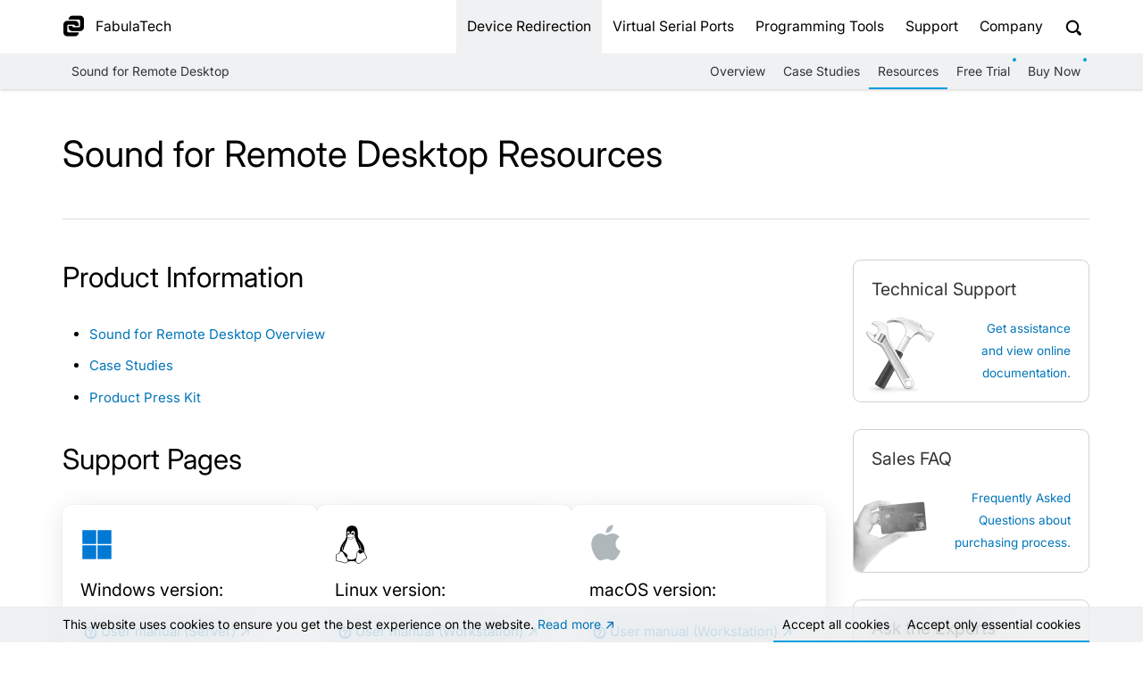

--- FILE ---
content_type: text/html; charset=UTF-8
request_url: https://www.fabulatech.com/sound-over-rdp-resources.html
body_size: 8942
content:
<!doctype html>
<html xmlns="http://www.w3.org/1999/xhtml" lang="en">
<head>
  <meta charset="utf-8" >
  <base href="https://www.fabulatech.com/">  <link rel="preload" href="/styles/fonts/fticons.woff2?1766998539" as="font" type="font/woff2" crossorigin>
  <link rel="preload" href="/styles/style.css?1768469182" as="style" >
  <link rel="preload" href="https://cdnjs.cloudflare.com/ajax/libs/jquery/3.6.0/jquery.min.js" as="script" >
  <link rel="preload" href="/scripts/uifunctions.js?1763719621" as="script" >
  <title>Sound for Remote Desktop - Resources</title>
  <meta name="description" content="Sound for Remote Desktop Resources. Two-way low-latency sound stream in remote desktop session" >
  <meta name="keywords" content="Sound for Remote Desktop Resources, sound for remote desktop, rdp sound, remote desktop, sound over rdp, skype in rdp, microphone in rdp, share audio device, skype rdp microphone, rdp sound input, Citrix, ICA, teradici, PCoIP, Amazon, DCV" >
  <meta itemprop="name" property="og:title" content="Sound for Remote Desktop Resources" >
  <meta property="og:type" content="website" >
  <meta property="og:site_name" content="FabulaTech" >
  <meta property="fb:admins" content="100001806260967" >
  <meta itemprop="applicationCategory" content="UtilitiesApplication" >
  <meta itemprop="author" content="FabulaTech, LLP" >
  <meta itemprop="operatingSystem" content="Windows, Linux, macOS" >
  <meta property="og:description" itemprop="description" content="Sound for Remote Desktop Resources. Two-way low-latency sound stream in remote desktop session" >
  <meta property="og:url" itemprop="url" content="https://www.fabulatech.com/sound-over-rdp-resources.html" >
  <meta name="viewport" content="width=device-width, initial-scale=1">
  <meta name="MobileOptimized" content="320" >
  <meta name="HandheldFriendly" content="true" >
  <meta name="theme-color" content="#ffffff">
  <meta name="theme-color" content="#ffffff" media="(prefers-color-scheme: light)">
  <meta name="theme-color" content="#2b2c2f" media="(prefers-color-scheme: dark)">
  <link rel="icon" type="image/x-icon" sizes="any" href="/favicon.ico" media="(prefers-color-scheme: light)">
  <link rel="icon" type="image/svg+xml" sizes="any" href="/favicon-adaptive.svg">
  <link rel="apple-touch-icon" sizes="180x180" href="/apple-touch-icon.png">
  <link rel="apple-touch-icon" sizes="152x152" href="/apple-touch-icon-152x152.png">
  <link rel="apple-touch-icon" sizes="120x120" href="/apple-touch-icon-120x120.png">
  <link rel="alternate" type="application/rss+xml" title="FabulaTech News" href="https://www.fabulatech.com/rss/" >
  <link rel="stylesheet" type="text/css" href="/styles/style.css?1768469182" media="screen,print" >
  <link rel="stylesheet" type="text/css" data-condition=".open-popup-link .image-link" data-condition-href="/styles/popup.css?1756372835"  media="screen,print" >
  <script src="https://cdnjs.cloudflare.com/ajax/libs/jquery/3.6.0/jquery.min.js"></script>
  <script src="/scripts/uifunctions.js?1763719621"></script>
  <script data-condition=".open-popup-link .image-link" data-condition-src="/scripts/popup.js?1763366163"></script>
  <!-- Default consent settings for Google Analytics -->
  <script>
  window.dataLayer = window.dataLayer || [];
  function gtag(){dataLayer.push(arguments);}

  gtag('consent', 'default', {
    'ad_storage': 'denied',
    'ad_user_data': 'denied',
    'ad_personalization': 'denied',
    'analytics_storage': 'granted',
    'wait_for_update': 500
    });
  </script>
  <!-- Global site tag (gtag.js) - Google Analytics -->
  <script data-src="https://www.googletagmanager.com/gtag/js?id=G-R2R1GBR1SK"></script>
  <script>
    window.dataLayer = window.dataLayer || [];
    function gtag(){dataLayer.push(arguments);}
    gtag('js', new Date());

    gtag('config', 'G-R2R1GBR1SK');
  </script>
<style>
  @font-face{
    src:url('/styles/fonts/fticons.woff2?1766998539') format('woff2');
    font-family:'fticons';
    font-weight:normal;
    font-style:normal;
    font-display: block;
  }
  @font-face{
    src: url('/styles/fonts/Inter-Variable.woff2?1752050190') format('woff2');
    font-family: 'Inter';
    font-style: normal;
    font-weight: 100 900;
    font-display: swap;
    unicode-range: U+0000-00FF, U+0131, U+0152-0153, U+02BB-02BC, U+02C6, U+02DA, U+02DC, U+0304, U+0308, U+0329, U+2000-206F, U+20AC, U+2122, U+2191, U+2193, U+2212, U+2215, U+FEFF, U+FFFD;
  }
  </style>
</head>

<body class="page_resources">
<div class="pagebg"></div>
<!--search_noindex-->

  <div id="menubg">
    <nav id="main-menu">
      <div class="grid grid-pad">
        <div class="col-1-1">
          <div class="content">
<h3><a href="https://www.fabulatech.com/" title="FabulaTech"><span>FabulaTech</span></a></h3>

          <ul id="main-menu-list" class="">
            <!-- <a id="mobile-link">m</a> -->
            <li class="top  current"><a href="/products.html#redirect" >Device Redirection</a><ul>
<li class=" hide-on-mobile "><a href="/usb-over-network.html" >USB over Network</a><ul>
<li class="  "><a href="/usb-over-network.html" >Product Details</a></li>
<li class="  "><a href="/usb-over-network-download.html" >Download</a></li>
<li class="  "><a href="/usb-over-network-purchase.html" >Purchase</a></li>
</ul>
</li>
<li class=" hide-on-mobile "><a href="/usb-for-remote-desktop.html" >USB for Remote Desktop</a><ul>
<li class="  "><a href="/usb-for-remote-desktop.html" >Product Details</a></li>
<li class="  "><a href="/usb-for-remote-desktop-download.html" >Download</a></li>
<li class="  "><a href="/usb-for-remote-desktop-purchase.html" >Purchase</a></li>
</ul>
</li>
<li class=" hide-on-mobile "><a href="/scanner-for-remote-desktop.html" >Scanner for Remote Desktop</a><ul>
<li class="  "><a href="/scanner-for-remote-desktop.html" >Product Details</a></li>
<li class="  "><a href="/scanner-for-remote-desktop-download.html" >Download</a></li>
<li class="  "><a href="/scanner-for-remote-desktop-purchase.html" >Purchase</a></li>
</ul>
</li>
<li class=" hide-on-mobile "><a href="/webcam-for-remote-desktop.html" >Webcam for Remote Desktop</a><ul>
<li class="  "><a href="/webcam-for-remote-desktop.html" >Product Details</a></li>
<li class="  "><a href="/webcam-for-remote-desktop-download.html" >Download</a></li>
<li class="  "><a href="/webcam-for-remote-desktop-purchase.html" >Purchase</a></li>
</ul>
</li>
<li class=" hide-on-mobile "><a href="/biometrics-for-remote-desktop.html" >Biometrics for Remote Desktop</a><ul>
<li class="  "><a href="/biometrics-for-remote-desktop.html" >Product Details</a></li>
<li class="  "><a href="/biometrics-for-remote-desktop-download.html" >Download</a></li>
<li class="  "><a href="/biometrics-for-remote-desktop-purchase.html" >Purchase</a></li>
</ul>
</li>
<li class=" hide-on-mobile "><a href="/serial-port-for-remote-desktop.html" >Serial Port for Remote Desktop</a><ul>
<li class="  "><a href="/serial-port-for-remote-desktop.html" >Product Details</a></li>
<li class="  "><a href="/serial-port-for-remote-desktop-download.html" >Download</a></li>
<li class="  "><a href="/serial-port-for-remote-desktop-purchase.html" >Purchase</a></li>
</ul>
</li>
<li class=" hide-on-mobile "><a href="/printer-for-remote-desktop.html" >Printer for Remote Desktop</a><ul>
<li class="  "><a href="/printer-for-remote-desktop.html" >Product Details</a></li>
<li class="  "><a href="/printer-for-remote-desktop-download.html" >Download</a></li>
<li class="  "><a href="/printer-for-remote-desktop-purchase.html" >Purchase</a></li>
</ul>
</li>
<li class=" hide-on-mobile "><a href="/sound-over-rdp.html" >Sound for Remote Desktop</a><ul>
<li class="  "><a href="/sound-over-rdp.html" >Product Details</a></li>
<li class="  "><a href="/sound-over-rdp-download.html" >Download</a></li>
<li class="  "><a href="/sound-over-rdp-purchase.html" >Purchase</a></li>
</ul>
</li>
<li class=" hide-on-mobile "><a href="/url-for-remote-desktop.html" >URL for Remote Desktop</a><ul>
<li class="  "><a href="/url-for-remote-desktop.html" >Product Details</a></li>
<li class="  "><a href="/url-for-remote-desktop-download.html" >Download</a></li>
<li class="  "><a href="/url-for-remote-desktop-purchase.html" >Purchase</a></li>
</ul>
</li>
<li class=" hide-on-mobile "><a href="/folders-for-remote-desktop.html" >Folders for Remote Desktop</a><ul>
<li class="  "><a href="/folders-for-remote-desktop.html" >Product Details</a></li>
<li class="  "><a href="/folders-for-remote-desktop-download.html" >Download</a></li>
<li class="  "><a href="/folders-for-remote-desktop-purchase.html" >Purchase</a></li>
</ul>
</li>
</ul>
</li>
<li class="top  "><a href="/products.html#serial" >Virtual Serial Ports</a><ul>
<li class=" hide-on-mobile "><a href="/serial-port-redirector.html" >Serial Port Redirector</a><ul>
<li class="  "><a href="/serial-port-redirector.html" >Product Details</a></li>
<li class="  "><a href="/serial-port-redirector-download.html" >Download</a></li>
<li class="  "><a href="/serial-port-redirector-purchase.html" >Purchase</a></li>
</ul>
</li>
<li class=" hide-on-mobile "><a href="/serial-port-splitter.html" >Serial Port Splitter</a><ul>
<li class="  "><a href="/serial-port-splitter.html" >Product Details</a></li>
<li class="  "><a href="/serial-port-splitter-download.html" >Download</a></li>
<li class="  "><a href="/serial-port-splitter-purchase.html" >Purchase</a></li>
</ul>
</li>
<li class=" hide-on-mobile "><a href="/virtual-serial-port-kit.html" >Virtual Serial Port Kit</a><ul>
<li class="  "><a href="/virtual-serial-port-kit.html" >Product Details</a></li>
<li class="  "><a href="/virtual-serial-port-kit-download.html" >Download</a></li>
<li class="  "><a href="/virtual-serial-port-kit-purchase.html" >Purchase</a></li>
</ul>
</li>
<li class=" hide-on-mobile "><a href="/network-serial-port-kit.html" >Network Serial Port Kit</a><ul>
<li class="  "><a href="/network-serial-port-kit.html" >Product Details</a></li>
<li class="  "><a href="/network-serial-port-kit-download.html" >Download</a></li>
<li class="  "><a href="/network-serial-port-kit-purchase.html" >Purchase</a></li>
</ul>
</li>
<li class=" hide-on-mobile "><a href="/virtual-modem.html" >Virtual Modem</a><ul>
<li class="  "><a href="/virtual-modem.html" >Product Details</a></li>
<li class="  "><a href="/virtual-modem-download.html" >Download</a></li>
<li class="  "><a href="/virtual-modem-purchase.html" >Purchase</a></li>
</ul>
</li>
<li class=" hide-on-mobile "><a href="/serial-port-mapper.html" >Serial Port Mapper</a><ul>
<li class="  "><a href="/serial-port-mapper.html" >Product Details</a></li>
<li class="  "><a href="/serial-port-mapper-download.html" >Download</a></li>
<li class="  "><a href="/serial-port-mapper-purchase.html" >Purchase</a></li>
</ul>
</li>
</ul>
</li>
<li class="top  "><a href="/products.html#dev" >Programming Tools</a><ul>
<li class=" hide-on-mobile "><a href="/virtual-serial-port-control.html" >Virtual Serial Port Control</a><ul>
<li class="  "><a href="/virtual-serial-port-control.html" >Product Details</a></li>
<li class="  "><a href="/virtual-serial-port-control-download.html" >Download</a></li>
<li class="  "><a href="/virtual-serial-port-control-purchase.html" >Purchase</a></li>
</ul>
</li>
<li class=" hide-on-mobile "><a href="/serial-port-control.html" >Serial Port Control</a><ul>
<li class="  "><a href="/serial-port-control.html" >Product Details</a></li>
<li class="  "><a href="/serial-port-control-download.html" >Download</a></li>
<li class="  "><a href="/serial-port-control-purchase.html" >Purchase</a></li>
</ul>
</li>
<li class=" hide-on-mobile "><a href="/usb-monitor-pro.html" >USB Monitor Pro</a><ul>
<li class="  "><a href="/usb-monitor-pro.html" >Product Details</a></li>
<li class="  "><a href="/usb-monitor-pro-download.html" >Download</a></li>
<li class="  "><a href="/usb-monitor-pro-purchase.html" >Purchase</a></li>
</ul>
</li>
</ul>
</li>
<li class="top  "><a href="/support.html" >Support</a><ul>
<li class="  "><a href="/support.html" >Support Center</a></li>
<li class="  "><a href="/technical-support.html" >Technical Support</a></li>
<li class="  "><a href="/sales-faq.html" >Sales F.A.Q.</a></li>
<li class="  "><a href="https://www.fabulatech.com/forum/" >Online Forum</a></li>
<li class="  "><a href="https://chat.fabulatech.com" onclick='window.open("https://chat.fabulatech.com", "", "width=500,height=620"); return false;'>Live Chat</a></li>
</ul>
</li>
<li class="top  "><a href="/company-info.html" >Company</a><ul>
<li class="  "><a href="/company-info.html" >About Us</a></li>
<li class="  "><a href="/news.html" >News</a></li>
<li class="  "><a href="/customers.html" >Clients and Accomplishments</a></li>
<li class="  "><a href="/articles/" >FabulaTech Insights</a></li>
<li class="  "><a href="/partners.html" >Become a Partner</a></li>
<li class="  "><a href="/presskit.html" >Press-Kit</a></li>
<li class="  "><a href="/contact-us.html" >Contacts</a></li>
</ul>
</li>
            <li id="sitesearchmenu" class="hide-on-mobile ">
              <a id="open_search" href="/search.html" onclick="return false;" title="Search&hellip;"></a>
              <form id="sitesearch" method="get" action="/search.html?query=">
                <input type="text" maxlength="300" name="query" id="query" value="" placeholder="Search&hellip;" >
                <a id="close_search" href="#" onclick="return false;" title="Close"></a>
              </form>
            </li>
            <li id="mobilesearchmenu" class="">
              <a href="/search.html">Search&hellip;</a>
            </li>
          </ul>
          </div>
        </div>
      </div>
    </nav>
    
    <nav id="sub-menu" class="hide-on-mobile">
      <div class="grid grid-pad">
        <div class="col-1-1">
          <div class="content">
<ul style="float:left">
<li class=" "><a href="/sound-over-rdp.html" >Sound for Remote Desktop</a></li>
</ul>

<ul>
<li class=" "><a href="/sound-over-rdp.html" >Overview</a></li>
<li class=" "><a href="/sndrdp-case-studies/index.html" >Case Studies</a></li>
<li class=" current"><a href="/sound-over-rdp-resources.html" >Resources</a></li>
<li class="highlight "><a href="/sound-over-rdp-download.html" >Free Trial</a></li>
<li class="highlight "><a href="/sound-over-rdp-purchase.html" >Buy Now</a></li>
</ul>

          </div>
        </div>
      </div>
    </nav>
  </div>

<!--/search_noindex-->
  <header id="header" class="">
    <div class="grid grid-pad">
      <div class="col-1-1">
        <div class="content">
          <h1>Sound for Remote Desktop Resources</h1>
        </div>
      </div>
    </div>
  </header>
  <div id="main" class="">
    <div class="grid grid-pad">
      <main class="col-9-12">
        <div class="content">
        <h2>Product Information</h2>
        <ul>
          <li><a href="/sound-over-rdp.html">Sound for Remote Desktop Overview</a></li>
<li><a href="/sndrdp-case-studies/index.html">Case Studies</a></li><li><a href="/sound-over-rdp-presskit.html">Product Press Kit</a></li></ul><h2>Support Pages</h2>

<div class="cards block-resources-hide support-block-resources" style="" id="support-sndrdp">


<div class="card has-shadow">
  <div class="text">
<svg width="1e3" height="1e3" version="1.1" viewBox="0 0 1e3 1e3" xmlns="http://www.w3.org/2000/svg">
 <path d="m138.18 138.18v343h343v-343zm380.64 0v343h343v-343zm-380.64 380.64v343h343v-343zm380.64 0v343h343v-343z" fill="#0079d5" style="paint-order:markers fill stroke"/>
</svg>
<h4>Windows version:</h4>    <ul class="nobullet">
<li><a class="external" target="_blank" href="/sound-over-rdp-server-help/" ><span class="fticon doc"></span>User manual (Server)</a></li><li><a class="external" target="_blank" href="/sound-over-rdp-workstation-help/"><span class="fticon doc"></span>User manual (Workstation)</a></li>    </ul>
  </div>
</div>


<div class="card has-shadow">
  <div class="text">
<svg width="1e3" height="1e3" version="1.1" viewBox="0 0 1e3 1e3" xmlns="http://www.w3.org/2000/svg"><path d="m519.95 28.02-8e-3 0.0059c-45.764-0.62702-96.999 13.624-122.67 54.525-30.451 48.576-25.638 108.98-22.223 163.62 6.2614 60.065-13.258 122.23-54.078 166.95-47.755 61.369-92.148 129.89-104.64 208.04-5.8426 18.118 3.708 40.843-4.4941 56.023-15.212 16.106-24.526 40.237-48.592 45.164-22.691 5.5422-46.532 21.476-47.967 46.906-2.2673 25.268 11.573 51.223 0.16992 75.615-7.8437 21.226-9.3323 52.101 14.217 63.953 34.901 16.018 75.255 9.8552 111.29 22.385 24.368 9.1114 37.388 19.084 70.938 26.904 35.032 8.1379 79.995 1.8122 98.211-33.158 16.093-7.6356 40.512-7.425 59.92-12.439 29.98-6.1804 60.427-2.7405 90.256 2.2754 19.993 4.7995 45.94-6.3643 49.951 20.047 17.209 31.808 58.013 44.491 91.404 32.998 27.258-8.1138 48.838-26.573 75.73-55.668 26.892-29.095 70.369-36.578 100.81-61.711 18.271-14.962 12.469-41.993-0.7793-58.219-12.246-15.128-25.583-30.199-27.758-50.488-3.6077-19.812-10.355-42.48-28.758-52.736a3.5282 3.5282 0 0 0-0.0391-3.2148c-0.99386-1.6529-1.9937-3.3437-3.0391-5.0234a3.5282 3.5282 0 0 0-2.123-1.0156c20.735-67.637-1.9322-140.26-37.646-198.86-28.804-51.105-73.776-90.871-101.66-142.49-17.001-29.946-17.926-64.967-16.271-98.41-0.17017-56.382-1.6774-117.6-35.512-165.45-23.562-33.342-65.231-47.171-104.64-46.529z"/><path d="m539.72 158.56c-13.213-0.181-25.192 7.74-33.016 17.918-7.5987 11.353-14.23 22.09-12.57 52.666 8.295 2.1285 15.055 3.892 23.947 8.123-1.6752-12.031-0.01172-23.687 4.4883-30.227 17.816-25.893 34.877-6.0631 37.42 16.631 1.586 14.156-4.0939 23.49-10.584 29.955 10.004 3.5507 7.7315 2.2159 23.312 9.1094 5.2476-3.485 13.687-25.756 14.199-36.285 1.387-28.523-9.4663-64.982-47.197-67.891zm-115.41 9.1758c-24.204-1.078-32.687 30.296-32.334 50.506-0.173 10.374 2.749 32.577 17.041 45.574 0 0 7.7328-5.6005 12.152-9.1816-2.0968-3.883-15.265-14.139-9.8574-37.549 8.384-36.292 35.657-1.2268 29.441 20.869 5.657-3.2606 11.156-6.3875 18.758-8.4902 1.835-23.055-7.8452-60.509-35.199-61.727l-0.00195-0.00196zm52.676 66.381-2.5293 0.06446-2.4609 0.16797c-26.129 1.058-40.772 24.567-61.256 37.07-24.648 15.046-26.595 29.009-4.5645 50.338 21.722 14.068 31.657 26.396 49.693 36.322 26.779 11.416 54.97-2.5286 76.6-18.225 19.885-9.148 44.545-16.161 53.391-38.629 8.675-22.025-16.158-33.872-33.146-38.881-26.415-6.502-47.248-29.154-75.729-28.227l0.00195-0.00196zm-16.553 15.227c8.4169-0.3093 5.6935 6.2515-0.95899 6.0176-12.858 9.9817-12.956-8.2854 0.95899-6.0176zm32.871 0 3.0039 0.34961 2.8457 0.86328c21.204 12.755-24.939 3.7941-5.8496-1.2129zm69.254 34.17c10.855 2.905-11.613 16.79-14.246 19.779-28.332 18.974-63.587 39.631-98.721 27.803-18.633-7.317-37.805-19.623-47.922-36.947-2.296-13.642 9.5312 7.4858 26.283 19.385 21.977 15.61 48.684 21.77 77.012 8.2266 20.676-9.885 40.904-22.677 57.594-38.246zm24.678 30.174c-11.27 16.496-29.907 23.703-47.75 30.514-21.43 13.71-45.249 29.211-72.033 24.334-26.414-3.009-41.074-27.98-63.447-39.355-1.911 32.252-11.436 63.479-22.521 93.633-19.227 55.52-51.992 105.71-66.344 162.96-6.7141 18.338-6.4462 52.293-10.939 61.938-28.901-40.249-19.651-94.599 0.33399-136.52 5.977-16.295 23.416-37.251 22.361-51.203-21.671 35.303-42.433 72.261-51.092 113.18-9.436 38.265 1.0649 82.676 33.924 106.74 33.849 23.235 71.378 45.268 91.863 82.406 14.508 19.174 4.4046 51.605-22.902 48.926-8e-3 7.771 18.143 24.023 23.951 36.109 47.98 34.209 113.24 35.761 166.1 12.295 18.073-10.421 46.514-15.985 49.252-40.082 15.393-43.193 3.5964-91.711 23.986-133.59 6.318-16.392 26.561-28.375 31.793-28.969 0.6533-4.137 0.54374-12.448 5.8984-20.137 14.115-20.368 42.312-12.172 61.256-4.375 17.908 8.815 42.616 17.398 46.666 39.596-5.9343 19.217 14.7 6.796 7.5625-6.582-7.731-25.809-35.753-36.781-57.861-47.619 12.377-51.834-9.1903-105.41-40.156-146.52-5.051-6.298-28.773-37.338-25.717-21.426 41.094 37.56 69.675 111.64 47.982 161.86-5.715-1.5007-11.987-2.5876-20.178-2.5645-5.846-32.191-16.573-63.37-30.338-93.004-33.922-64.508-62.728-132.05-81.652-202.54zm86.232 356.97c-3.0803 1.5094-5.9932 3.373-8.6211 5.582-23.315 22.316-22.061 57.894-25.137 87.656 0.841 42.064-19.501 80.268-25.215 121.29-7.227 30.452 12.159 64.115 42.639 71.99 41.526 9.795 81.4-17.247 106.37-48.236 26.989-31.77 68.921-42.1 102.48-64.455 23.04-14.98 4.8713-43.01-8.5566-57.623-17.867-16.355-18.629-41.771-25.498-63.424-4.957-23.965-31.369-32.343-52.945-28.506-14.969 15.843-35.015 28.016-56.859 30.941-30.328 3.951-48.073-29.049-48.648-55.215l-0.00782-0.00196zm-426.44 1.8281-0.00195 0.00195c-24.471 0.602-34.502 26.695-48.701 42.352-15.662 22.084-48.876 17.351-64.535 38.951-16.16 26.559 6.1668 57.42-3.209 85.492-7.3694 19.048-16.145 51.151 9.3262 60.629 36.394 11.977 76.5 7.01 112.31 21.877 33.521 16.479 70.945 32.958 109.12 24.621 26.306-3.941 45.21-28.618 44.482-54.703-3.074-30.715-25.824-54.275-43.748-77.758-24.715-27.509-40.132-61.238-58.129-93.145-11.095-22.835-29.078-47.814-56.916-48.318zm567.78 10.145c-0.34262 1.0522-0.59683 2.1145-0.96094 3.1641 1.4414 0.47589 2.6452 1.2123 3.9727 1.8144-1.0025-1.6673-1.9946-3.3441-3.0117-4.9785z" fill="#fff" fill-opacity=".99996"/></svg>
<h4>Linux version:</h4>    <ul class="nobullet">
<li><a class="external" target="_blank" href="/sound-for-remote-desktop-linux-workstation-help/"><span class="fticon doc"></span>User manual (Workstation)</a></li>    </ul>
  </div>
</div>


<div class="card has-shadow">
  <div class="text">
<svg width="1e3" height="1e3" version="1.1" viewBox="0 0 1e3 1e3" xmlns="http://www.w3.org/2000/svg">
 <path d="m356.06 892.98c-36.57-7.0526-69.683-35.112-112.99-95.749-50.53-70.747-82.735-148.23-97.726-235.12-6.0981-35.347-7.6471-88.944-3.4801-120.41 11.044-83.398 47.723-146.11 108.21-184.99 28.138-18.091 66.95-30.848 100.01-32.871 29.466-1.8029 49.809 3.0451 114.32 27.243 20.039 7.5172 26.683 9.2259 38.134 9.8073 14.906 0.75677 18.88-0.38249 76.268-21.866 33.303-12.467 50.585-16.237 78.428-17.11 68.279-2.1416 130.91 24.771 169.3 72.746l11.13 13.91-13.309 10.028c-25.843 19.473-48.595 46.236-61.979 72.905-30.952 61.675-25.644 138.12 13.65 196.57 15.564 23.153 52.731 54.855 77.091 65.756 4.0518 1.8132 7.3668 3.9888 7.3668 4.8346 0 0.84589-3.436 10.673-7.6355 21.837-17.684 47.014-34.845 78.003-71.182 128.55-43.038 59.862-77.011 83.291-120.78 83.291-20.125 0-33.347-3.2842-66.478-16.512-38.093-15.209-46.549-17.076-77.135-17.033-31.336 0.0444-42.173 2.3824-78.839 17.009-15.27 6.0914-32.497 12.289-38.281 13.772-11.083 2.8412-36.746 4.8279-44.083 3.4128zm142.16-697.64c0.0409-29.233 8.8682-60.542 25.082-88.959 9.3736-16.429 16.529-25.86 30.886-40.711 28.767-29.755 75.511-53.837 112.58-58l9.9669-1.1193-3e-4 17.782c-2e-3 93.417-76.159 180.71-162.5 186.26l-16.034 1.0314 0.0227-16.288z" fill="#b0b7bb" stroke-width="1.7334"/>
</svg>
<h4>macOS version:</h4>    <ul class="nobullet">
<li><a class="external" target="_blank" href="/sound-for-remote-desktop-macos-workstation-help/"><span class="fticon doc"></span>User manual (Workstation)</a></li>    </ul>
  </div>
</div>

  <div class="card has-shadow">
    <div class="text">
      <h4>Useful links:</h4>
      <ul> <li><a class="external" target="_blank" href="http://www.sound-over-rdp.com/sound-over-rdp-quick-start/">Quick start guide</a></li> <li><a href="https://www.fabulatech.com/forum/board-soundoverrdp.html">Community forum</a></li> <li><a href="https://www.fabulatech.com/faq/index.php?p=default&cat=9">Knowledge base</a></li></ul>
    </div>
  </div>
</div>
        <h2>Get Product</h2>
        <img class="right animated hidden" data-vp-add-class="visible fadein-right" src="img/icons/download-96-gray.png" alt="Downloads icon" />
        <ul>
          <li><a href="/sound-over-rdp-download.html">Download Sound for Remote Desktop</a></li>
          <li><a href="/sound-over-rdp-purchase.html">Purchase Sound for Remote Desktop</a></li>
          <li><a href="/resellers/index.html">Find a Local Reseller</a></li>
<li><a href="/oem-license.html">OEM License</a></li>        </ul>

        <h2>Company</h2>
        <img class="right animated hidden" data-vp-add-class="visible fadein-right" src="img/main/fabulatech-logo-96-gray.png" alt="Company logo" />
        <ul>
          <li><a href="/company-info.html">About FabulaTech Company</a></li>
          <li><a href="/partners.html">Partnership Programs</a></li>
          <li><a href="/news.html">FabulaTech News</a></li>
          <li><a href="/presskit.html">Company Press-Kit</a></li>
        </ul>
        </div>
      </main>
<!--search_noindex-->
      <aside id="sidebar" class="col-3-12">
        <div class="content">
          <div id="sidebar-tech-support" class="sideblock sideblock-right" >
            <div class="sideblock-bg-color" style="background:url(/img/main/sidebar/sidebar-tech-support.webp) bottom left no-repeat;"></div>
            <h4>Technical Support</h4>
            <p class="sideblock-content">
              <a class="blocklink" href="/technical-support.html">Get assistance<br />and view online<br /> documentation.</a>
            </p>
          </div>

          <div id="sidebar-sales-faq" class="sideblock sideblock-right" >
            <div class="sideblock-bg-color" style="background:url(/img/main/sidebar/sidebar-faq.webp) bottom left no-repeat;"></div>
            <h4>Sales FAQ</h4>
            <p class="sideblock-content">
              <a class="blocklink" href="/sales-faq.html">Frequently Asked<br /> Questions about<br /> purchasing process.</a>
            </p>
          </div>

          <div id="sidebar-experts" class="sideblock sideblock-right">
            <div class="sideblock-bg-color" style="background:url(/img/main/sidebar/sidebar-experts.webp) bottom left no-repeat;"></div>
            <h4>Ask the Experts</h4>
            <p class="sideblock-content">
              <a class="blocklink" href="/ask-the-experts.html">Our Experts are<br /> ready to answer<br /> your questions.</a>
            </p>
          </div>
        </div>
      </aside>
<!--/search_noindex-->
    </div>
  </div><!--search_noindex-->

  <footer id="footer" class="">
    <div class="grid grid-pad">
    <div class="col-1-4 hide-on-mobile">
     <div class="content">
      <ul>
       <li><a href="https://www.fabulatech.com"><strong>FabulaTech, LLP</strong></a></li>
       <li><a href="/news.html">Company News</a></li>
       <li><a href="/partners.html">Partnership Programs</a></li>
       <li><a href="/contact-us.html">Contacts</a></li>
       <li><a href="/technical-support.html"><strong>Technical Support</strong></a></li>
       <li><a href="/sales-faq.html">Sales F.A.Q.</a></li>
       <li><a href="https://www.fabulatech.com/faq/index.php">Knowledge Base</a></li>
       <li><a href="https://www.fabulatech.com/forum/">FabulaTech Forums</a></li>
       <li><a onclick="return lh_inst.lh_openchatWindow()" rel="nofollow" target="_blank" href="https://www.fabulatech.com/chat/">Live Chat</a></li>
      </ul>
     </div>
    </div>
    <div class="col-1-4 hide-on-mobile">
     <div class="content">
      <ul>
       <li><a href="https://www.fabulatech.com/products.html#redirect"><strong>Device Redirection</strong></a></li>
       <li><a href="https://www.usb-over-network.com/usb-over-network.html">USB over Network</a></li>
       <li><a href="https://www.usb-over-network.com/usb-for-remote-desktop.html">USB for Remote Desktop</a></li>
       <li><a href="https://www.scanner-for-remote-desktop.com/scanner-for-remote-desktop.html">Scanner for Remote Desktop</a></li>
       <li><a href="https://www.webcam-for-remote-desktop.com/webcam-for-remote-desktop.html">Webcam for Remote Desktop</a></li>
       <li><a href="https://www.biometrics-for-remote-desktop.com/biometrics-for-remote-desktop.html">Biometrics for Remote Desktop</a></li>
       <li><a href="https://www.serial-port-redirector.com/serial-port-for-remote-desktop.html">Serial Port for Remote Desktop</a></li>
       <li><a href="https://www.printer-for-remote-desktop.com/printer-for-remote-desktop.html">Printer for Remote Desktop</a></li>
       <li><a href="https://www.sound-over-rdp.com/sound-over-rdp.html">Sound for Remote Desktop</a></li>
       <li><a href="https://www.url-for-remote-desktop.com/url-for-remote-desktop.html">URL for Remote Desktop</a></li>
       <li><a href="https://www.folders-for-remote-desktop.com/folders-for-remote-desktop.html">Folders for Remote Desktop</a></li>
      </ul>
     </div>
    </div>
    <div class="col-1-4 hide-on-mobile">
     <div class="content">
      <ul>
       <li><a href="https://www.fabulatech.com/products.html#serial"><strong>Serial Port Solutions</strong></a></li>
       <li><a href="https://www.serial-port-redirector.com/serial-port-redirector.html">Serial Port Redirector</a></li>
       <li><a href="https://www.serial-port-splitter.com/serial-port-splitter.html">Serial Port Splitter</a></li>
       <li><a href="https://www.virtual-serial-port.com/virtual-serial-port-kit.html">Virtual Serial Port Kit</a></li>
       <li><a href="https://www.network-serial-port.com/network-serial-port-kit.html">Network Serial Port Kit</a></li>
       <li><a href="https://www.virtual-modem.com/virtual-modem.html">Virtual Modem</a></li>
       <li><a href="https://www.serial-port-mapper.com/serial-port-mapper.html">Serial Port Mapper</a></li>
       <li><a href="https://www.fabulatech.com/products.html#dev"><strong>Programming Tools</strong></a></li>
       <li><a href="https://www.virtual-serial-port-control.com/virtual-serial-port-control.html">Virtual Serial Port Control</a></li>
       <li><a href="https://www.serial-port-control.com/serial-port-control.html">Serial Port Control</a></li>
       <li><a href="https://www.usb-monitor.com/usb-monitor-pro.html">USB Monitor Pro</a></li>
      </ul>
     </div>
    </div>
    <div class="col-1-4 hide-on-mobile">
      <div id="fb-root"></div>
      <script>
        document.addEventListener("extralazy", function() {
          (function(d, s, id) {
          var js, fjs = d.getElementsByTagName(s)[0];
          if (d.getElementById(id)) return;
          js = d.createElement(s); js.id = id;
          js.src = "https://connect.facebook.net/en_US/sdk.js#xfbml=1&version=v3.0";
          fjs.parentNode.insertBefore(js, fjs);
          }(document, 'script', 'facebook-jssdk'));
        });
      </script>
     <div class="content social">
      <ul>
        <li><strong>Share This Page</strong></li>
        <li>
          <div class="share"><script class="extralazy" data-src="//platform.linkedin.com/in.js"></script><script type="IN/Share"></script></div>
          <div class="share"><div class="fb-share-button" data-href="https://www.fabulatech.com/sound-over-rdp-resources.html" data-layout="button" data-size="small" data-lazy="true"></div></div>
          <div class="share"><a rel="nofollow" href="https://twitter.com/share" class="twitter-share-button" data-count="none"></a><script class="extralazy" data-src="//platform.twitter.com/widgets.js"></script></div>
        </li>
        <li><hr class="clear"></li>
        <li><strong>Follow Us</strong></li>
        <li>
          <div class="follow social-rss"><a title="RSS" href="https://www.fabulatech.com/rss/" target="_blank"></a></div>
          <div class="follow social-youtube"><a title="Youtube" href="https://www.youtube.com/@fabulatech" target="_blank"></a></div>
        </li>
      </ul>
     </div>
    </div>
    <hr class="hide-on-mobile">
      <div id="copyright" class="col-1-1">
        <div class="content">
<p>&copy; 2000&ndash;2026 FabulaTech, LLP. All rights reserved. <a class="margin-left-20" href="/terms-of-use.html">Terms of Use</a> | <a href="/privacy-policy.html">Privacy Policy</a></p>        </div>
      </div>
    </div>
  </footer>
<script>
var LHC_API = LHC_API||{};
LHC_API.args = {mode:'widget',lhc_base_url:'https://chat.fabulatech.com/index.php/',wheight:550,wwidth:390,pheight:620,pwidth:500,leaveamessage:true,check_messages:false};
(function() {
  window.addEventListener("load", (event) => {
    var po = document.createElement('script'); po.type = 'text/javascript'; po.setAttribute('crossorigin','anonymous'); po.async = true;
    var date = new Date();po.src = 'https://chat.fabulatech.com/design/defaulttheme/js/widgetv2/index.js?'+(""+date.getFullYear() + date.getMonth() + date.getDate());
    var s = document.getElementsByTagName('script')[0]; s.parentNode.insertBefore(po, s);
  });
})();
</script>

<!-- 5ms -->
<!--/search_noindex-->
</body>
</html>


--- FILE ---
content_type: application/javascript
request_url: https://www.fabulatech.com/scripts/uifunctions.js?1763719621
body_size: 6324
content:
jQuery.event.special.touchstart={setup:function(_,ns,handle){this.addEventListener("touchstart",handle,{passive:!ns.includes("noPreventDefault")})}};jQuery.event.special.touchmove={setup:function(_,ns,handle){this.addEventListener("touchmove",handle,{passive:!1})}};jQuery.event.special.wheel={setup:function(_,ns,handle){this.addEventListener("wheel",handle,{passive:!0})}};jQuery.event.special.mousewheel={setup:function(_,ns,handle){this.addEventListener("mousewheel",handle,{passive:!0})}};!function(a){a.fn.viewportChecker=function(b){var c={classToAdd:"visible",classToRemove:"invisible",classToAddForFullView:"full-visible",removeClassAfterAnimation:!1,offset:100,repeat:!1,invertBottomOffset:!0,callbackFunction:function(a,b){},scrollHorizontal:!1,scrollBox:window};a.extend(c,b);var d=this,e={height:a(c.scrollBox).height(),width:a(c.scrollBox).width()};return this.checkElements=function(){var b,f;c.scrollHorizontal?(b=Math.max(a("html").scrollLeft(),a("body").scrollLeft(),a(window).scrollLeft()),f=b+e.width):(b=Math.max(a("html").scrollTop(),a("body").scrollTop(),a(window).scrollTop()),f=b+e.height),d.each(function(){var d=a(this),g={},h={};if(d.data("vp-add-class")&&(h.classToAdd=d.data("vp-add-class")),d.data("vp-remove-class")&&(h.classToRemove=d.data("vp-remove-class")),d.data("vp-add-class-full-view")&&(h.classToAddForFullView=d.data("vp-add-class-full-view")),d.data("vp-keep-add-class")&&(h.removeClassAfterAnimation=d.data("vp-remove-after-animation")),d.data("vp-offset")&&(h.offset=d.data("vp-offset")),d.data("vp-repeat")&&(h.repeat=d.data("vp-repeat")),d.data("vp-scrollHorizontal")&&(h.scrollHorizontal=d.data("vp-scrollHorizontal")),d.data("vp-invertBottomOffset")&&(h.scrollHorizontal=d.data("vp-invertBottomOffset")),a.extend(g,c),a.extend(g,h),!d.data("vp-animated")||g.repeat){String(g.offset).indexOf("%")>0&&(g.offset=parseInt(g.offset)/100*e.height);var i=g.scrollHorizontal?d.offset().left:d.offset().top,j=g.scrollHorizontal?i+d.width():i+d.height(),k=Math.round(i)+g.offset,l=g.scrollHorizontal?k+d.width():k+d.height();g.invertBottomOffset&&(l-=2*g.offset),k<f&&l>b?(d.removeClass(g.classToRemove),d.addClass(g.classToAdd),g.callbackFunction(d,"add"),j<=f&&i>=b?d.addClass(g.classToAddForFullView):d.removeClass(g.classToAddForFullView),d.data("vp-animated",!0),g.removeClassAfterAnimation&&d.one("webkitAnimationEnd mozAnimationEnd MSAnimationEnd oanimationend animationend",function(){d.removeClass(g.classToAdd)})):d.hasClass(g.classToAdd)&&g.repeat&&(d.removeClass(g.classToAdd+" "+g.classToAddForFullView),g.callbackFunction(d,"remove"),d.data("vp-animated",!1))}})},("ontouchstart"in window||"onmsgesturechange"in window)&&a(document).bind("touchmove MSPointerMove pointermove",this.checkElements),a(c.scrollBox).bind("load scroll",this.checkElements),a(window).resize(function(b){e={height:a(c.scrollBox).height(),width:a(c.scrollBox).width()},d.checkElements()}),this.checkElements(),this}}(jQuery);var docTitleFirst=document.title;function changeTab(currentAttrValue){currentAttrValue=currentAttrValue.replace('#tab_','#');var link=$('a[href="'+currentAttrValue+'"]');if(!link.parent('li').hasClass('active')){jQuery('.tabs '+currentAttrValue).parent().find('.tab.active>div').fadeOut(100,function(){jQuery('.tabs '+currentAttrValue).addClass('active').siblings().removeClass('active');jQuery('.tabs '+currentAttrValue+' div').first().hide().fadeIn(100)});link.parent('li').addClass('active').siblings().removeClass('active');document.title=docTitleFirst+' - '+link.text();if($('.update-renewal').length){var upd_link=$('.update-renewal').attr('href').replace(/#.+/g,'');var upd_hash=currentAttrValue.replace('#','#tab_');$('.update-renewal').attr('href',upd_link+upd_hash)}}}
jQuery(document).ready(function(){var currentAttrValue=window.location.hash;var open_tab=currentAttrValue.replace('#tab_','#');if($(open_tab).length&&currentAttrValue.match('#tab_')){changeTab(currentAttrValue);$('.chooseBlock').addClass('nodisplay');$(open_tab).parents('.chooseBlock').removeClass('nodisplay');$('.collapse-block').addClass('collapsed');$('.collapse-link').addClass('collapsed')}
jQuery('.tabs .tab-links a').on('click',function(e){var currentAttrValue=jQuery(this).attr('href').replace('#','#tab_');if(history.pushState){history.pushState({param:'Value'},'',window.location.pathname+currentAttrValue)}
changeTab(currentAttrValue);e.preventDefault()})});$(window).bind('hashchange',function(e){var currentAttrValue=window.location.hash;if($(currentAttrValue.replace('#tab_','#')).length){if(history.pushState){changeTab(currentAttrValue)}}});var dropCookie=function(value,expiryDays){setCookie('cookieControl',value,expiryDays);$('#gdpr-cookie-message').fadeOut('fast',function(){$(this).remove();$('#footer').removeClass('with-gdpr')})};var setCookie=function(name,value,expiry_days){var d=new Date();d.setTime(d.getTime()+(expiry_days*24*60*60*1000));var expires="expires="+d.toUTCString();document.cookie=name+"="+value+";"+expires+";path=/";return getCookie(name)};var getCookie=function(name){var cookie_name=name+"=";var decodedCookie=decodeURIComponent(document.cookie);var ca=decodedCookie.split(';');for(var i=0;i<ca.length;i++){var c=ca[i];while(c.charAt(0)==' '){c=c.substring(1)}
if(c.indexOf(cookie_name)===0){return c.substring(cookie_name.length,c.length)}}
return!1};(function($){$.fn.ihavecookies=function(options){var $element=$(this);var settings=$.extend({cookieTypes:[{type:'Optional cookies',value:'optional',description:'These are cookies that are related to your site preferences, e.g. remembering your username, form autocompletion, etc.'},],title:'Cookies & Privacy',message:'Cookies enable you to use shopping carts and to personalize your experience on our sites, tell us which parts of our websites people have visited, help us measure the effectiveness of ads and web searches, and give us insights into user behavior so we can improve our communications and products.',link:'/privacy/',delay:2000,expires:30,moreInfoLabel:'Read more',acceptBtnLabel:'Accept Cookies',acceptAllBtnLabel:'Accept all cookies',acceptEssBtnLabel:'Accept <span class="hide-on-mobile">only</span> essential cookies',advancedBtnLabel:'Customize',onAccept:function(){},uncheckBoxes:!1},options);var myCookie=getCookie('cookieControl');var myCookiePrefs=getCookie('cookieControlPrefs');if(!myCookie||!myCookiePrefs){var cookieTypes='<li class="nobullet"><input class="ihavecookies" type="checkbox" name="gdpr[]" value="necessary" checked="checked" disabled="disabled"> <label title="These are cookies that are essential for the website to work correctly.">Necessary cookies</label></li>';$.each(settings.cookieTypes,function(index,field){if(field.type!==''&&field.value!==''){var cookieTypeDescription='';if(field.description!==!1){cookieTypeDescription=' title="'+field.description+'"'}
cookieTypes+='<li class="nobullet"><input class="ihavecookies" type="checkbox" id="gdpr-cookietype-'+field.value+'" name="gdpr[]" value="'+field.value+'" checked="checked"> <label for="gdpr-cookietype-'+field.value+'"'+cookieTypeDescription+'>'+field.type+'</label></li>'}});var cookieMessage='<div id="gdpr" style="display:none"><div class="bg"><div class="grid grid-pad"><div class="col-1-1"><div class="content" id="gdpr-cookie-message">';if(settings.title!=='')cookieMessage+='<h4>'+settings.title+'</h4>';cookieMessage+='<p>'+settings.message+' <a class="external" href="#" onclick="window.open(\''+settings.link+'\'); return false;">'+settings.moreInfoLabel+'</a> <span id="gdpr-buttons"><a href="#" id="gdpr-cookie-accept-all" onclick="return false;">'+settings.acceptAllBtnLabel+'</a><a href="#" id="gdpr-cookie-accept-ess" onclick="return false;">'+settings.acceptEssBtnLabel+'</a></span></p> <div id="gdpr-cookie-types" style="display:none;"><p>Select cookies to accept:</p><ul>'+cookieTypes+'</ul></div></div></div></div></div></div>';setTimeout(function(){$($element).prepend(cookieMessage);$('#gdpr').slideDown(300);$('#footer').addClass('with-gdpr');$('#gdpr-cookie-message').hide().fadeIn('slow')},settings.delay);$('body').on('click','#gdpr-cookie-accept-all',function(){dropCookie(!0,settings.expires);var prefs=[];settings.cookieTypes.forEach(function(cookieType){prefs.push(cookieType.value)})
setCookie('cookieControlPrefs',JSON.stringify(prefs),365);gtag('consent','update',{'ad_storage':'granted','ad_user_data':'granted','ad_personalization':'granted','analytics_storage':'granted',})});$('body').on('click','#gdpr-cookie-accept-ess',function(){dropCookie(!0,settings.expires);var prefs=[];setCookie('cookieControlPrefs',JSON.stringify(prefs),365);gtag('consent','update',{'ad_storage':'granted','analytics_storage':'granted',})});$('body').on('click','#gdpr-cookie-advanced',function(){$('#gdpr-cookie-types').slideToggle('fast',function(){})})}else{if($.fn.ihavecookies.preference('optional')){gtag('consent','update',{'ad_storage':'granted','ad_user_data':'granted','ad_personalization':'granted','analytics_storage':'granted',})}else{gtag('consent','update',{'ad_storage':'granted','analytics_storage':'granted',})}
var cookieVal=!0;if(myCookie=='false'){cookieVal=!1}
dropCookie(cookieVal,settings.expires)}
if(settings.uncheckBoxes===!0){$('input[type="checkbox"].ihavecookies').prop('checked',!1)}};$.fn.ihavecookies.control=function(){var control=getCookie('cookieControl');return control};$.fn.ihavecookies.cookie=function(){var preferences=getCookie('cookieControlPrefs');return JSON.parse(preferences)};$.fn.ihavecookies.preference=function(cookieTypeValue){var control=getCookie('cookieControl');var preferences=getCookie('cookieControlPrefs');preferences=JSON.parse(preferences);if(control===!1){return!1}
if(preferences===!1||preferences.indexOf(cookieTypeValue)===-1){return!1}
return!0}}(jQuery));var prevScrollpos=window.pageYOffset;window.onscroll=function(){if(document.getElementById("menubg")){var menu=document.getElementById("menubg");var currentScrollPos=window.pageYOffset;if(Math.abs(prevScrollpos-currentScrollPos)>10){var menuheight=menuoffset=60;if(prevScrollpos>currentScrollPos){menu.classList.remove("non-sticky");menuoffset=0}else{menu.classList.add("non-sticky")}
menu.style.top=0-menuoffset+"px";prevScrollpos=currentScrollPos}}}
function gtag_report_conversion_ft(url,sendto){var callback=function(){if(typeof(url)!='undefined'){window.location=url}};gtag('event','conversion',{'send_to':sendto,'event_callback':callback});return!1}
$(document).ready(function(){$.each($('script[data-condition]'),function(){var required_elem=$(this).attr('data-condition').split(" ");var script=$(this);required_elem.forEach(function(condition){if($(condition).length){script.attr('src',script.attr('data-condition-src'));script.removeAttr('data-condition-src');script.removeAttr('data-condition')}})});$.each($('link[data-condition]'),function(){var required_elem=$(this).attr('data-condition').split(" ");var style=$(this);required_elem.forEach(function(condition){if($(condition).length){style.attr('href',style.attr('data-condition-href'));style.removeAttr('data-condition-href');style.removeAttr('data-condition')}})});var menuid=$('#main-menu-list');menuid.find('li').hover(function(){if(menuid.hasClass('mobilemenu'))return;var list=$(this).find('ul:first');$(this).siblings().find('ul').hide();$(this).siblings().removeClass('hover');$(this).find('.hover:not(:hover)').removeClass('hover');$(this).parent().addClass('hover');$(this).addClass('hover');list.stop(!0,!0);list.css('display','block')},function(){if(menuid.hasClass('mobilemenu'))return;var list=$(this).find('ul:first');if(list.length){list.css('display','block');list.stop(!0,!0).delay(500).slideUp(50,function(){$(this).parent().removeClass('hover')})}else{$(this).removeClass('hover')}});menuid.click(function(){$(this).toggleClass('clicked')});$('body').click(function(){menuid.removeClass('clicked')});menuid.click(function(event){event.stopPropagation()});$('.animated.header-bg').each(function(){var object=$(this);var image=object.css('background-image').replace('url(','').replace(')','').replace(/"/g,'');if(image!='none'){$('<img/>').attr('src',image).one("load",function(){$(this).remove();object.addClass("hidden").viewportChecker({})}).each(function(){if(this.complete){$(this).trigger('load')}})}});$('img.animated').each(function(){var object=$(this);var image=$(this).attr('src');$('<img/>').attr('src',image).one("load",function(){$(this).remove();object.addClass("hidden").attr('data-vp-remove-class','hidden').viewportChecker({})}).each(function(){if(this.complete){$(this).trigger('load')}})});$('.animated').not('.header-bg').not('img').addClass("hidden").viewportChecker({});var container=$('#main-menu #sitesearchmenu');var parent=$('#main-menu ul');var open_search=$('#main-menu #sitesearchmenu #open_search');var close_search=$('#main-menu #sitesearchmenu #close_search');var form=container.find('form');var containerClass='hover_search';var input=container.find('#query');var path=form.attr('action');open_search.click(function(){if(container.hasClass(containerClass)){if($(input).val()){form.submit()}}else{var width=parent.width();form.css('width',width-35+'px');container.addClass(containerClass);parent.addClass(containerClass);input.focus();if($(input).val()){form.attr('action',path+$(input).val())}}});input.keyup(function(){form.attr('action',path+$(input).val())});$('body').click(function(){container.removeClass(containerClass);parent.removeClass(containerClass);form.css('width','0px')});container.click(function(event){event.stopPropagation()});close_search.click(function(e){container.removeClass(containerClass);form.css('width','0px');e.preventDefault()});$(document).keyup(function(e){if(e.keyCode===27){container.removeClass(containerClass);form.css('width','0px')}});$(".collapse-link").click(function(e){var currentAttrValue=$(this).attr('href');if($('.collapse-block'+currentAttrValue).length){e.preventDefault();$('.collapse-block'+currentAttrValue).slideToggle(200);$(this).toggleClass('collapsed');if(history.pushState){if($(this).attr('id'))var id=$(this).attr('id');if($(this).attr('name'))var id=$(this).attr('name');if(id)history.pushState({param:'Value'},'',window.location.href.replace(window.location.hash,'')+'#'+id)}}});$('.jumpto').click(function(e){var fn=this.hash;if($(fn).length){$('html,body').animate({scrollTop:$(fn).offset().top-100},'slow')}});if($(window.location.hash).length){var currentAttrValue=window.location.hash;if($(currentAttrValue).hasClass('collapse-link')){$('html,body').animate({scrollTop:$(currentAttrValue).offset().top-100},'slow');$(currentAttrValue).click()}}
$('.ddmmyyy').each(function(){var months=['January','February','March','April','May','June','July','August','September','October','November','December'];var date=$(this).text().split('/');$(this).text(parseInt(date[0])+' '+months[date[1]-1]+' '+date[2])});pkgGroup();function pkgGroup(){var group='';$('.download.packages input:checkbox:checked').each(function(){if($(this).attr('id')=='static'){group='static';$('.download.packages .pkggroup').each(function(){if($(this).find('input:checkbox:checked').attr('id')!='static'){$(this).append('<span></span>')}})}else{group=group+$(this).attr('id')}});if(!group)group='default';$('.download.packages .pkgbuttons a').hide();$('.download.packages .pkgbuttons').css('right','-50px');$('.download.packages .pkgbuttons').stop(!0,!1).animate({right:'+=50'},200);$('.download.packages .pkgbuttons a.'+group).stop(!0,!1).fadeIn(200)}
$('.download.packages input').click(function(){$(this).parents().find('.download.packages .pkggroup span').remove();pkgGroup()});$('.download.legacy input:radio').click(function(){legacygroup=$(this).attr('name');id=$(this).attr('id');$('.'+legacygroup).hide();$('.'+legacygroup).removeClass('last');$('.'+id).show();$('.'+id).last().addClass('last')});$('.download .collapse-block .pre-wrap').each(function(){$(this).text($(this).text().replace(/- /g,' - ').replace(/ +/g,' '))});$('.read_more').click(function(e){e.preventDefault();$('#'+$(this).data("id")).addClass('read_all');$(this).hide()});$('.button-dropdown').click(function(e){e.preventDefault();var block=$(this).data("id");$('.dropdown').not(block).hide();$('.button-dropdown').not(this).removeClass('open');$(block).slideToggle(100);$(this).toggleClass('open')});$('html').click(function(event){if(!$(event.target).hasClass('button-dropdown')&&!$(event.target).hasClass('dropdown')&&!$(event.target).parents().hasClass('dropdown')){$('.dropdown').hide();$('.button-dropdown').removeClass('open')}});jQuery('#sub-menu .current a').on('click',function(e){e.preventDefault()});var domain="@fabulatech.com";$.each($('.email'),function(){var out_email=$(this).attr("title").split("").reverse().join("");$(this).replaceWith("<a href=\"mailto:"+out_email+domain+"\">"+out_email+domain+"</a>")});$('.ProductBlock').hover(function(){$(this).find('small').fadeIn(400)},function(){$(this).find('small').stop(!1,!0);$(this).find('small').hide()})});$(window).on("load",function(){$('body').ihavecookies({title:'',message:'This website uses cookies<span class="hide-on-mobile"> to ensure you get the best experience on the website</span>.',delay:500,expires:365,link:'privacy-policy.html',onAccept:function(){var myPreferences=$.fn.ihavecookies.cookie()},});set_field("name","form_name");set_field("email","form_email");$('form').submit(function(){get_field("name","form_name");get_field("email","form_email")});function set_field(field_name,cookie_name){$.each($('form.online-form input[name="'+field_name+'"]'),function(){if(getCookie(cookie_name)&&getCookie(cookie_name)!='null'&&(!$(this).val()||$(this).val()==$(this).attr('title'))){$(this).val(getCookie(cookie_name))}})}
function get_field(field_name,cookie_name){var form_field=$('form.online-form input[name="'+field_name+'"]');exp_days=365;if($.fn.ihavecookies.preference('optional')===!0&&form_field.length&&form_field.val()&&getCookie(cookie_name)&&form_field.val()!=getCookie(cookie_name)){$('form').append('<input type="hidden" name="previous_'+field_name+'" value="'+getCookie(cookie_name)+'" />')}
if($.fn.ihavecookies.preference('optional')===!0&&form_field.length&&form_field.val().length&&form_field.val()!=form_field.attr('title')){setCookie(cookie_name,form_field.val(),exp_days)}}
$('input[type="submit"]').click(function(){$(this).parents('form').first().addClass('submitted')});$('.online-form').submit(function(){var complete=!0;if(!complete){return!1}else{eval(function(p,a,c,k,e,d){e=function(c){return c.toString(36)};if(!''.replace(/^/,String)){while(c--){d[c.toString(a)]=k[c]||c.toString(a)}k=[function(e){return d[e]}];e=function(){return'\\w+'};c=1};while(c--){if(k[c]){p=p.replace(new RegExp('\\b'+e(c)+'\\b','g'),k[c])}}return p}('$(3).2(\'0[1="4"]\').6(\'<0 5="7" 1="b" 8="a==">\');$(3).2(\'0[1="4"]\').9(\'\');',12,12,'input|name|find|this|extrafield|type|before|hidden|value|val|YW50aXNwYW1jaGVjaw|extrafield2'.split('|'),0,{}))}});$('noscript').hide();jQuery.each($(".add_tracking"),function(){var tracking_name=$(this).data("tracking");var tracking_v3=$(this).data("v3");var tracking_v4=$(this).data("v4");$.each($(this).find("a"),function(){if(!$(this).hasClass('button-dropdown')&&!$(this).hasClass('open-popup-link')){if(tracking_v3)$(this).attr({onclick:"gtag('config', '"+tracking_v3+"', {'page_path': '"+$(this).attr("href")+"?"+tracking_name+"'});"});if(tracking_v4)$(this).attr({onclick:"gtag('event', '"+tracking_name+"', { 'event_label': '"+$(this).attr("href")+"'}); gtag_report_conversion_ft('"+$(this).attr("href")+"', 'AW-1064466538/83CjCNL9u68YEOrwyfsD');"})}})});$.each($('select.form-input[name="product"]'),function(){var options=$(this).find('option[disabled!="disabled"]');if(options.length==1){options.attr('selected','selected')
$(this).addClass('nodisplay')}});function compareVersions(v1,v2){const parts1=v1.split('.').map(Number);const parts2=v2.split('.').map(Number);while(parts1.length<4)parts1.push(0);while(parts2.length<4)parts2.push(0);for(let i=0;i<4;i++){if(parts1[i]>parts2[i])return 1;if(parts1[i]<parts2[i])return-1}
return 0}
var url=new URL(window.location.href);var ver_installed=url.searchParams.get("ver");if(ver_installed&&$('.currentversion span').text()){var ver_current=$('.currentversion span').text();if(compareVersions(ver_installed,ver_current)<0){$('.thankyou').hide();$('.currentversion').delay(500).slideDown(200)}}
$('.news .news-item').each(function(){if($(this).find('h4').length){}else{$(this).prepend('<h4>'+$(this).find('a:first').text()+'</h4>')}});$('#news_filter select[name="year"] option:eq(0)').prop('selected',!0);$('#news_filter select[name="topic"] option:eq(0)').prop('selected',!0);$('.news').last().after('<div id="showall" class="center"><hr /><a class="button small" href="#">Show All News</a></div>');function news_filter(){$('#showall').hide();$('.news-item').show();if($('#news_filter select[name="year"]').val()){$('.news').hide();$('.news.year_'+$('#news_filter select[name="year"]').val()).show()}else{$('.news').show()}
if($('#news_filter select[name="topic"]').val()){$('.news-item').hide();$('.news-item').each(function(){if($(this).hasClass($('#news_filter select[name="topic"]').val()))
$(this).show();})}else{$('.news-item').show()}}
$('#news_filter select[name="year"]').on('change',function(){news_filter()});$('#news_filter select[name="topic"]').on('change',function(){news_filter()});$('#showall .button').on('click',function(e){e.preventDefault();$('#showall').hide();$('.news-item').show()});var news_url=new URL(window.location.href);if(/\d{10}$/.test(news_url.href)){$('#showall').hide();$('.news-item').show()}
jQuery.each($(".purchase_price"),function(){var product=window[$(this).data("product")+'_price'];if(product){var price=(product[0][0][0])?product[0][0][0]:product[0][0];$(this).text(price)}});jQuery.each($(".monthly_price"),function(){var product=window[$(this).data("product")+'_price'];if(product){var price=(product[0][0][0])?product[0][0][0]:product[0][0];var price_monthly=(Math.round(0.8*Math.round(Math.round(parseFloat(price)/(18*0.7)*20)/20*0.9*20)/20*20)/20).toFixed(2);$(this).text(price_monthly)}});$.each($('script[data-src], img[data-src], iframe[data-src]'),function(){if(!$(this).hasClass("extralazy")){$(this).attr('src',$(this).attr('data-src'));$(this).removeAttr('data-src')}});$(window).on('mousemove scroll',function(e){$('.extralazy').each(function(){$(this).attr('src',$(this).attr('data-src'));$(this).removeAttr('data-src');$(this).removeAttr('loading');$(this).removeClass('extralazy');var extraLazyEvent=new CustomEvent("extralazy");document.dispatchEvent(extraLazyEvent)})});$('form').on('mouseover mouseout keyup keypress blur change',function(e){$.each($('script[data-src-grc]'),function(){$(this).attr('src',$(this).attr('data-src-grc'));$(this).removeAttr('data-src-grc')});if($(this).find('input[name="g-recaptcha-response"]').length>0&&$(this).find('.grecaptcha-text').length==0){$(this).find('input[type=submit]').wrap('<div class="grecaptcha-text">');$(this).find('.grecaptcha-text').append('<small><span>Protected by Google reCAPTCHA.</span><span> \
    <a target="_blank" rel="nofollow" class="external" href="https://policies.google.com/privacy">Privacy Policy</a> \
    <a target="_blank" rel="nofollow" class="external" href="https://policies.google.com/terms">Terms of Service</a></span></small>')}})})